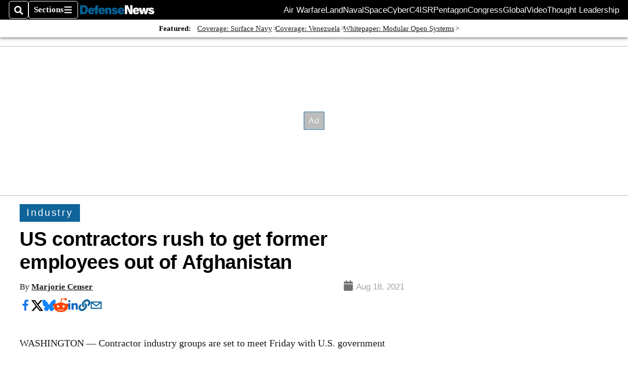

--- FILE ---
content_type: text/html; charset=utf-8
request_url: https://www.google.com/recaptcha/api2/aframe
body_size: 268
content:
<!DOCTYPE HTML><html><head><meta http-equiv="content-type" content="text/html; charset=UTF-8"></head><body><script nonce="eUhm_h5nZbUGzFKBYiMG4g">/** Anti-fraud and anti-abuse applications only. See google.com/recaptcha */ try{var clients={'sodar':'https://pagead2.googlesyndication.com/pagead/sodar?'};window.addEventListener("message",function(a){try{if(a.source===window.parent){var b=JSON.parse(a.data);var c=clients[b['id']];if(c){var d=document.createElement('img');d.src=c+b['params']+'&rc='+(localStorage.getItem("rc::a")?sessionStorage.getItem("rc::b"):"");window.document.body.appendChild(d);sessionStorage.setItem("rc::e",parseInt(sessionStorage.getItem("rc::e")||0)+1);localStorage.setItem("rc::h",'1768860029746');}}}catch(b){}});window.parent.postMessage("_grecaptcha_ready", "*");}catch(b){}</script></body></html>

--- FILE ---
content_type: application/javascript; charset=utf-8
request_url: https://fundingchoicesmessages.google.com/f/AGSKWxWMkRUBLbSQuy5r2bRYmuCGsANt6Hu2xa-XOgscZPrGUaPHc_gD3x7g0szX3MoqKkcRZYCcX7HIDcH_d90o44kBRnviKg3UE4EvivtRtWpOtkdrjuocuwVQMjrUQ6MuhTTf3_ShnVeLvt8aWm7n4LgX5hdOf_vOzptMAojQqQvTU-c9lNjeQCXkirou/_/doubleclickad./cpm728./partnerads.?ad_size=/adlesse.
body_size: -1291
content:
window['a3ca6637-c93d-4ef1-9a50-e09d731fc360'] = true;

--- FILE ---
content_type: application/javascript; charset=utf-8
request_url: https://fundingchoicesmessages.google.com/f/AGSKWxV7YGPtZLZxnp39iOHSKT47t1DMalDMYio21ybZg-aAvvm5MRHDqV_buWpyHQUeZYDhvGESf3jz6IcMtADEX334V3r2nEx9lwijrx-ApV4AuRc13E5Wb_nz-Q2venNQShhO0IZXmA==?fccs=W251bGwsbnVsbCxudWxsLG51bGwsbnVsbCxudWxsLFsxNzY4ODYwMDMwLDM2ODAwMDAwMF0sbnVsbCxudWxsLG51bGwsW251bGwsWzcsMTAsNl0sbnVsbCxudWxsLG51bGwsbnVsbCxudWxsLG51bGwsbnVsbCxudWxsLG51bGwsMV0sImh0dHBzOi8vd3d3LmRlZmVuc2VuZXdzLmNvbS9pbmR1c3RyeS8yMDIxLzA4LzE4L3VzLWNvbnRyYWN0b3JzLXJ1c2gtdG8tZ2V0LWZvcm1lci1lbXBsb3llZXMtb3V0LW9mLWFmZ2hhbmlzdGFuLyIsbnVsbCxbWzgsIk05bGt6VWFaRHNnIl0sWzksImVuLVVTIl0sWzE2LCJbMSwxLDFdIl0sWzE5LCIyIl0sWzI0LCIiXSxbMjksImZhbHNlIl1dXQ
body_size: 137
content:
if (typeof __googlefc.fcKernelManager.run === 'function') {"use strict";this.default_ContributorServingResponseClientJs=this.default_ContributorServingResponseClientJs||{};(function(_){var window=this;
try{
var np=function(a){this.A=_.t(a)};_.u(np,_.J);var op=function(a){this.A=_.t(a)};_.u(op,_.J);op.prototype.getWhitelistStatus=function(){return _.F(this,2)};var pp=function(a){this.A=_.t(a)};_.u(pp,_.J);var qp=_.Zc(pp),rp=function(a,b,c){this.B=a;this.j=_.A(b,np,1);this.l=_.A(b,_.Nk,3);this.F=_.A(b,op,4);a=this.B.location.hostname;this.D=_.Dg(this.j,2)&&_.O(this.j,2)!==""?_.O(this.j,2):a;a=new _.Og(_.Ok(this.l));this.C=new _.bh(_.q.document,this.D,a);this.console=null;this.o=new _.jp(this.B,c,a)};
rp.prototype.run=function(){if(_.O(this.j,3)){var a=this.C,b=_.O(this.j,3),c=_.dh(a),d=new _.Ug;b=_.fg(d,1,b);c=_.C(c,1,b);_.hh(a,c)}else _.eh(this.C,"FCNEC");_.lp(this.o,_.A(this.l,_.Ae,1),this.l.getDefaultConsentRevocationText(),this.l.getDefaultConsentRevocationCloseText(),this.l.getDefaultConsentRevocationAttestationText(),this.D);_.mp(this.o,_.F(this.F,1),this.F.getWhitelistStatus());var e;a=(e=this.B.googlefc)==null?void 0:e.__executeManualDeployment;a!==void 0&&typeof a==="function"&&_.Qo(this.o.G,
"manualDeploymentApi")};var sp=function(){};sp.prototype.run=function(a,b,c){var d;return _.v(function(e){d=qp(b);(new rp(a,d,c)).run();return e.return({})})};_.Rk(7,new sp);
}catch(e){_._DumpException(e)}
}).call(this,this.default_ContributorServingResponseClientJs);
// Google Inc.

//# sourceURL=/_/mss/boq-content-ads-contributor/_/js/k=boq-content-ads-contributor.ContributorServingResponseClientJs.en_US.M9lkzUaZDsg.es5.O/d=1/exm=ad_blocking_detection_executable,kernel_loader,loader_js_executable,web_iab_us_states_signal_executable/ed=1/rs=AJlcJMzanTQvnnVdXXtZinnKRQ21NfsPog/m=cookie_refresh_executable
__googlefc.fcKernelManager.run('\x5b\x5b\x5b7,\x22\x5b\x5bnull,\\\x22defensenews.com\\\x22,\\\x22AKsRol_CKd9o22Y-GNKr59GvIEs2jnwsPsytusE1XXOWPvACKWzjwJO47lutWCvia0XXPS8UEsQdCUZ62HdnO4t5nBLGBNDxksbrxl4LVkcNK4aio56VvGtW9OZ83NsS514Ybk7vV7UfklslA3OKQY9E4ZFEUzcIvw\\\\u003d\\\\u003d\\\x22\x5d,null,\x5b\x5bnull,null,null,\\\x22https:\/\/fundingchoicesmessages.google.com\/f\/AGSKWxVQBNLzl6brM10jNVxTvH0ApTJjvQFruwSFhLq-KjhyBp9faYbrHHbWfeMXmW43JKedRBcZ56W-sTGeZ_srOfp4CHQvT2-Bx7BHBd4vZzVEqhAXHNZ8fZv93Fk4Nlh2jp6MsSi6GA\\\\u003d\\\\u003d\\\x22\x5d,null,null,\x5bnull,null,null,\\\x22https:\/\/fundingchoicesmessages.google.com\/el\/AGSKWxW8ZHRoxyt98YVwxewx2-ysWKkGQEL0z7_L_oyCSyUxGGcODMBXpP8cUeHrGDCyqkcYRrScZQw1klGVU8v-GAp12sc3KfRVs8mWtoZMEy8a7hF1LkwO5inu7OcCBq2W_d7Prs00Cw\\\\u003d\\\\u003d\\\x22\x5d,null,\x5bnull,\x5b7,10,6\x5d,null,null,null,null,null,null,null,null,null,1\x5d\x5d,\x5b3,1\x5d\x5d\x22\x5d\x5d,\x5bnull,null,null,\x22https:\/\/fundingchoicesmessages.google.com\/f\/AGSKWxXv6_5PYstlgmr4X3AjTqC4GcxhLe4V485AKK0Uz2pxkpjG3Z0_1Th4Rg1oqlkHEgHfh9lxasGSHOaxyEfiZ_GaXi-dBmX0NXYIkKcWNNDqraVPrB7GoexskIwWW6zK-B9IntsHEA\\u003d\\u003d\x22\x5d\x5d');}